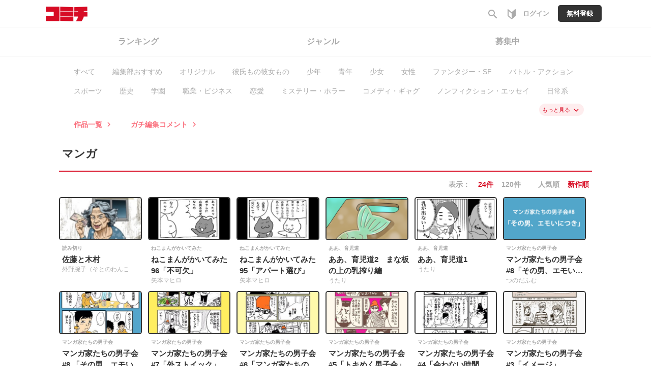

--- FILE ---
content_type: text/html;charset=UTF-8
request_url: https://comici.jp/genre/%E6%96%B0%E7%94%9F%E6%B4%BB?order=latest
body_size: 11851
content:
<!DOCTYPE html>
<html lang="ja">
<head>
	<meta charset="UTF-8" />

	
	<title>マンガ | 
		Webマンガのコミチ
        
	</title>

	
    
        <!-- Load Comici head -->
        
	
	
	<meta name="viewport" content="width=device-width,initial-scale=1.0,maximum-scale=1.0,user-scalable=yes,shrink-to-fit=no" />
	<meta name="robots" content="max-image-preview:large">
	
	<meta property="og:locale" content="ja_JP" />
	<meta property="og:type" content="article" />
	<meta property="og:image:width" content="1200" />
	<meta property="og:image:height" content="630" />
	
	<meta property="fb:app_id" content="1640312576062215" />
	<meta property="article:publisher" content="https://www.facebook.com/comicijp/" />
	
	<meta name="twitter:site" content="@comici_jp" />
	<meta name="_csrf" content="AiDHdqWIqKcJxghWqX8i8aX4PqL7Vfof69vni7KcZKgQvV_sNUSjTpC8kZAkoG1vzVIWlMbIE8CfYsIy2uOE7oCpXZB0jGaP" />
	<meta name="_csrf_header" content="X-CSRF-TOKEN" />
	<meta name="keywords" content="コミチ,マンガ,漫画,無料,コミック,読み放題,縦スク,WEBマンガ,漫画家,マンガ広告">


	
	<link rel="preload" href="https://comici.jp/icons/twitter_g.svg" as="image" type="image/svg+xml">
	<link rel="preload" href="https://fonts.googleapis.com/icon?family=Material+Icons|Material+Icons+Outlined&display=swap" as="style" onload="this.onload=null;this.rel='stylesheet'" />
	<noscript><link rel="stylesheet" href="https://fonts.googleapis.com/icon?family=Material+Icons|Material+Icons+Outlined&display=swap" /></noscript>

	<link rel="shortcut icon" href="https://cdn-public.comici.jp/images/favicon.ico" />
	<link rel="apple-touch-icon" sizes="180x180" href="https://cdn-public.comici.jp/images/apple-touch-icon.png">

	<!-- GAトラッキング -->
	
		
    

    
    <script>
        /*<![CDATA[*/
    (function(w,d,s,l,i){
        w[l]=w[l]||[];
        w[l].push({'gtm.start':new Date().getTime(),event:'gtm.js'});
        var f=d.getElementsByTagName(s)[0],j=d.createElement(s),dl=l!='dataLayer'?'&l='+l:'';j.async=true;
        j.src='https://www.googletagmanager.com/gtm.js?id='+i+dl;f.parentNode.insertBefore(j,f);
    })
    (window,document,'script','dataLayer','GTM-KH8JDCV');
        /*]]>*/
    </script>
    

    
        <script>
            /*<![CDATA[*/
        (function(w,d,s,l,i){
            w[l]=w[l]||[];
            w[l].push({'gtm.start':new Date().getTime(),event:'gtm.js'});
            var f=d.getElementsByTagName(s)[0],j=d.createElement(s),dl=l!='dataLayer'?'&l='+l:'';j.async=true;
            j.src='https://www.googletagmanager.com/gtm.js?id='+i+dl;f.parentNode.insertBefore(j,f);
        })
        (window,document,'script','dataLayer','GTM-PSBQJSQ');
            /*]]>*/
        </script>
        
    

	

	
	
		<link rel="preload" href="/css/bootstrap-4e14e9ece3.css" as="style" onload="this.onload=null;this.rel='stylesheet'" />
		<noscript><link rel="stylesheet" href="/css/bootstrap-4e14e9ece3.css" /></noscript>

		<link rel="preload" href="/css/libs/jquery-ui-13156c220a.min.css" as="style" onload="this.onload=null;this.rel='stylesheet'" />
		<noscript><link rel="stylesheet" href="/css/libs/jquery-ui-13156c220a.min.css" /></noscript>

		<link rel="stylesheet" href="/css/style-77ae2aa731.css" /> <!-- do not use preload -->

		<link rel="preload" href="/css/articles-45bd389509.css" as="style" onload="this.onload=null;this.rel='stylesheet'" />
		<noscript><link rel="stylesheet" href="/css/articles-45bd389509.css" /></noscript>

		
	


	
	
		<script src="https://ajax.googleapis.com/ajax/libs/jquery/1.11.1/jquery.min.js"></script>
		
		<script src="/js/libs/purify-ba06987beb.min.js" defer="defer"></script>
		
		<script src="https://maxcdn.bootstrapcdn.com/bootstrap/3.3.7/js/bootstrap.min.js" defer></script>
		<script src="/js/libs/jquery-ui-21bae0c6ca.min.js" defer></script>
		<script src="/js/libs/jquery.ui-28b8987546.touch-punch.min.js" defer></script>
		<script src="/js/libs/jquery-aeb160669d.cookie.js" defer="defer"></script>
		<script src="/js/libs/nicetooltip-3b50bbf817.js" defer="defer"></script>
		<script src="/js/libs/lazysizes-1ce7aa4182.min.js" defer></script>
		<script src="/js/common/comici-d5cdad597d.common.js"></script>
		<script src="/js/common/comici-a7234c298f.logging.js"></script>
		<script src="/js/comici-dfac8bfbbb.ajax.custom.js" defer></script>
		<script src="/js/search-510cc0c355.autocomplete.js" defer="defer"></script>
		
			<script src="/js/notification-000e8d6571.js" defer="defer"></script>
		
		<script type="text/javascript" src="/js/storeitem/storeitem-ae65714568.info.js" defer="defer"></script>

		
	
	<!-- Global -->
	<script>
		var isRentalSite = false;
		var appEnv = "production";
		var appConst = window.appConst || {
			cdn : "\/\/cdn.comici.jp\/",
			cdnPubic : "\/\/cdn-public.comici.jp\/",
			appName : "\u30B3\u30DF\u30C1",
			spkTest : "pk_test_51QMi5G4Ej4UcxoCfVZf5MB9SfM7LU8BfnjEyKpZC5keWSycxmJCS1qgMCRaFaVTyvaQEKirsgFV6a8LwNXBqCwF500CjByQAh1",
			spkLive : "pk_live_3oPsADXEg0vuhhrnI0BIv1sC00Br3n1tdx",
		};
	</script>
	<!-- 構造化データ -->
	<script type="application/ld+json">
		{
			"@context": "https://schema.org",
			"@type": "WebSite",
			"name": "Webマンガのコミチ",
			"url": "https://https://comici.jp"
		}
	</script>

    

    
    

	<link rel="stylesheet" href="/css/top-96b9783833.css?20210825" />
	<meta charset="UTF-8" />
	<meta name="_csrf" content="AiDHdqWIqKcJxghWqX8i8aX4PqL7Vfof69vni7KcZKgQvV_sNUSjTpC8kZAkoG1vzVIWlMbIE8CfYsIy2uOE7oCpXZB0jGaP"/>
	<meta name="_csrf_header" content="X-CSRF-TOKEN"/>
	<!-- OGP個別設定 -->
	<meta name="twitter:card" content="summary_large_image" />
	
		<meta property="og:title" content="マンガ" />
		
			<meta property="og:description" content="マンガ。コミチは縦スクWEBマンガが無料で読み放題。バズ漫やマンガのお仕事依頼などマンガ広告も作ります。" />
			<meta name="description"        content="マンガ。コミチは縦スクWEBマンガが無料で読み放題。バズ漫やマンガのお仕事依頼などマンガ広告も作ります。" />
		
	
	
	
		
			<meta property="og:url"  content="https://comici.jp/genre/新生活?order=latest" />
			<link rel="canonical" href="https://comici.jp/genre/新生活?order=latest">
		
	
	<meta property="og:image"  content="https://cdn-public.comici.jp/images/ogp.jpg" />
	<meta name="twitter:image" content="https://cdn-public.comici.jp/images/ogp.jpg" />
	
	
    
        <script type="text/javascript">
            function clickedMoreLink(){
                var url = new URL(window.location.href);
                var searchParams = url.searchParams;

                if (searchParams.has('isShowMore')) {
                    searchParams.delete('isShowMore');
                    $('.store-condition-list .tag a, .store-condition-list-all .tag a').each(function(_, tag) {
                        var realURL = $(tag).attr('href');
                        if (!realURL.startsWith("http")) {
                            realURL = window.location.origin + realURL;
                        }
                        var tagUrl = new URL(realURL);
                        var tagParams = tagUrl.searchParams;
                        tagParams.delete('isShowMore');

                        $(tag).attr('href', tagUrl);
                    });
                } else {
                    searchParams.append('isShowMore', 1);
                    $('.store-condition-list .tag a, .store-condition-list-all .tag a').each(function(_, tag){
                        var realURL = $(tag).attr('href');
                        if (!realURL.startsWith("http")) {
                            realURL = window.location.origin + realURL;
                        }
                        var tagUrl = new URL(realURL);
                        var tagParams = tagUrl.searchParams;
                        tagParams.append('isShowMore', 1);

                        $(tag).attr('href', tagUrl);
                    });
                }

                if($('.store-condition-list-all').hasClass('hide-area')){
                    $('.store-condition-list-all').removeClass('hide-area');
                    $('.store-condition-list').addClass('hide-area');
                    $('#more-genre-link').html("\u3082\u3063\u3068\u898B\u308B" + '&nbsp;<i class="material-icons ">keyboard_arrow_up</i>');
                } else{
                    $('.store-condition-list-all').addClass('hide-area');
                    $('.store-condition-list').removeClass('hide-area');
                    $('#more-genre-link').html("\u3082\u3063\u3068\u898B\u308B" + '&nbsp;<i class="material-icons ">keyboard_arrow_down</i>');
                }
                window.history.pushState({}, '', url);
            }
        </script>
    

</head>
<body>
	
        
            				
	
		
		<noscript><iframe src="https://www.googletagmanager.com/ns.html?id=GTM-KH8JDCV"
		height="0" width="0" style="display:none;visibility:hidden"></iframe></noscript>
		
	
	
		
		<noscript><iframe src="https://www.googletagmanager.com/ns.html?id=GTM-PSBQJSQ"
		height="0" width="0" style="display:none;visibility:hidden"></iframe></noscript>
				
	

	


	
    <div class="modal" id="general-confirm-dialog" tabindex="-1" role="dialog" aria-labelledby="staticModalLabel" aria-hidden="true" data-show="true" data-keyboard="false" data-backdrop="static">
        <div class="modal-dialog modal-dialog-centered" style="z-index: 3000">
            <div class="modal-content">
                <div class="modal-header">
                    <button type="button" class="close" data-result="reject" data-dismiss="modal">
                        <span aria-hidden="true">&#215;</span><span class="sr-only">閉じる</span>
                    </button>
                    <div class="modal-title">確認</div>
                </div>
                <div class="modal-body">
                    本当に「<span class="strong-text0 red-text dynamic-message">Test</span>」を削除していいですか？<br>
                </div>
                <div class="modal-footer">
                    <button type="button" class="btn btn-action" data-result="resolve" data-dismiss="modal">はい</button>
                    <button type="button" class="btn btn-close" data-result="reject" data-dismiss="modal">いいえ</button>
                </div>
            </div>
        </div>
    </div>


	
    <span id="recomendRequestId" class="hide-area2">wCv5DIg59ehNkk4VQdbAiMPuCnsk4yOc</span>
    <span id="recommendRequestId" class="hide-area2">wCv5DIg59ehNkk4VQdbAiMPuCnsk4yOc</span>
    <span id="sessionId" class="hide-area2">561cfcde61318af9a02881f7b9a1323d</span>
	

        
        
    

	
	
		
	<span class="login_user_id" id="login_user_id" style="display:none"></span>
	<span class="is_logout" style="display:none"></span>
	<header class="h" id="xHeader">
		<div class="h-main">

			
			<div class="h-main-sitename">
				
				

				
				
					<div class="h-main-logo-wrap">
						<a href="https://comici.jp" class="h-main-logo-link">
							<img src="[data-uri]" data-src="//cdn.comici.jp/img/logo02.svg" class="h-main-logo-img lazyload" alt="コミチ" width="81" height="29" />
							<img src="[data-uri]" data-src="//cdn.comici.jp/img/logo_s.svg" class="h-main-logo-img mode-sp lazyload" alt="コミチ" width="26" height="28" />
						</a>
					</div>
				
			</div>

			
			<nav class="h-main-nav mode-to-home">
				
				

			</nav>


			
			<nav class="h-main-nav only-icon">
				<a id="searchBtnOnlyIcon" href="https://comici.jp/search" class="h-main-nav-link">
					<i class="material-icons">search</i>
				</a>
				<a class="h-main-nav-link tutorial-link" href="https://comici.jp/tutorial/">
					<span class="svg-icon">
						<svg width="16" height="20" viewBox="0 0 16 20" fill="none" xmlns="http://www.w3.org/2000/svg">
							<path d="M15.7094 0.240774C15.5725 0.118777 15.3954 0.0514896 15.212 0.0517586C14.942 0.128065 14.6889 0.254632 14.4659 0.424816C12.9737 1.66834 7.99957 6.02067 7.99957 6.02067C7.99957 6.02067 3.02547 1.66834 1.53324 0.424816C1.31022 0.254632 1.05709 0.128065 0.78713 0.0517586C0.589248 0.0517586 0.399471 0.130367 0.259547 0.27029C0.119624 0.410214 0.0410156 0.599991 0.0410156 0.797873V12.9844C0.0414806 13.133 0.0752312 13.2796 0.139788 13.4135C0.204345 13.5473 0.298069 13.665 0.414073 13.7579C0.580705 13.8959 7.54692 19.9481 7.99957 19.9481C8.45221 19.9481 15.4184 13.8959 15.5851 13.7579C15.7011 13.665 15.7948 13.5473 15.8593 13.4135C15.9239 13.2796 15.9576 13.133 15.9581 12.9844V0.797873C15.9583 0.692732 15.9362 0.588749 15.8933 0.492741C15.8504 0.396733 15.7878 0.310868 15.7094 0.240774ZM7.99957 17.6501C6.56205 16.4489 4.65076 14.8285 2.109 12.6424C2.08288 12.62 2.05677 12.5964 2.03065 12.5753V3.46647C4.09241 5.24471 6.61925 7.44575 7.99957 8.65321V17.6501Z" fill="#AAAAAA"/>
						</svg>
					</span>
				</a>
				
				
				
				
					<a href="/signin" class="h-main-nav-link">
						<span class="h-main-nav-link-label">ログイン</span>
					</a>
					<a href="/signup" class="h-main-nav-link mode-btn mode-no-icon h-coin-message-parent">
						<span class="h-main-nav-link-label">無料登録</span>
					</a>
				



				

				
				

			</nav>
		</div>


		
		<div class="h-sub">
			<div class="h-sub-content">
				<nav class="h-sub-nav">
					<ul class="h-sub-nav-items">
						<li class="h-sub-nav-item">
							<a class="h-sub-nav-link" href="/ranking">
								<span>ランキング</span>
							</a>
						</li>
						<li class="h-sub-nav-item mode-active">
							<a class="h-sub-nav-link" href="/genre">
								<span>ジャンル</span>
							</a>
						</li>
						<li class="h-sub-nav-item" >
							<a class="h-sub-nav-link" href="/stories/list">
								<span>募集中</span>
							</a>
						</li>
					</ul>
				</nav>
				<nav class="h-sub-nav mode-r">
					<ul class="h-sub-nav-items">
						
					</ul>
				</nav>
			</div>
		</div>
	</header>
	<span id="session_id" style="display:none">561cfcde61318af9a02881f7b9a1323d</span>
	<script type="text/javascript" src="/js/object/user-8e03db3ec3.info.common.js" defer="defer"></script>
	

	
	

	<main>
		<div class="main-areaL">
			<div class="content-boxL">
				
	
    
        <div class="store-condition-list">
            <div class="tag">
                
                    
                    
                        <a href="/genre/manga?size=24">すべて</a>
                    
                
                
            </div>
            <div class="tag">
                
                    
                        <a href="/genre/recommendManga?order=latest&amp;size=24">編集部おすすめ</a>
                    
                    
                
                
            </div>
            <div class="tag">
                
                    
                    
                        <a href="/genre/original?size=24">オリジナル</a>
                    
                
                
            </div>
            <div class="tag">
                
                    
                    
                        <a href="/genre/彼氏もの彼女もの?size=24">彼氏もの彼女もの</a>
                    
                
                
            </div>
            <div class="tag">
                
                    
                    
                        <a href="/genre/少年?size=24">少年</a>
                    
                
                
            </div>
            <div class="tag">
                
                    
                    
                        <a href="/genre/青年?size=24">青年</a>
                    
                
                
            </div>
            <div class="tag">
                
                    
                    
                        <a href="/genre/少女?size=24">少女</a>
                    
                
                
            </div>
            <div class="tag">
                
                    
                    
                        <a href="/genre/女性?size=24">女性</a>
                    
                
                
            </div>
            <div class="tag">
                
                    
                    
                        <a href="/genre/ファンタジー・SF?size=24">ファンタジー・SF</a>
                    
                
                
            </div>
            <div class="tag">
                
                    
                    
                        <a href="/genre/バトル・アクション?size=24">バトル・アクション</a>
                    
                
                
            </div>
            <div class="tag">
                
                    
                    
                        <a href="/genre/スポーツ?size=24">スポーツ</a>
                    
                
                
            </div>
            <div class="tag">
                
                    
                    
                        <a href="/genre/歴史?size=24">歴史</a>
                    
                
                
            </div>
            <div class="tag">
                
                    
                    
                        <a href="/genre/学園?size=24">学園</a>
                    
                
                
            </div>
            <div class="tag">
                
                    
                    
                        <a href="/genre/職業・ビジネス?size=24">職業・ビジネス</a>
                    
                
                
            </div>
            <div class="tag">
                
                    
                    
                        <a href="/genre/恋愛?size=24">恋愛</a>
                    
                
                
            </div>
            <div class="tag">
                
                    
                    
                        <a href="/genre/ミステリー・ホラー?size=24">ミステリー・ホラー</a>
                    
                
                
            </div>
            <div class="tag">
                
                    
                    
                        <a href="/genre/コメディ・ギャグ?size=24">コメディ・ギャグ</a>
                    
                
                
            </div>
            <div class="tag">
                
                    
                    
                        <a href="/genre/ノンフィクション・エッセイ?size=24">ノンフィクション・エッセイ</a>
                    
                
                
            </div>
            <div class="tag">
                
                    
                    
                        <a href="/genre/日常系?size=24">日常系</a>
                    
                
                
            </div>
            <div class="tag">
                
                    
                    
                        <a href="/genre/ヒューマン・ドラマ?size=24">ヒューマン・ドラマ</a>
                    
                
                
            </div>
            <div class="tag">
                
                    
                    
                        <a href="/genre/異世界?size=24">異世界</a>
                    
                
                
            </div>
            <div class="tag">
                
                    
                    
                        <a href="/genre/BL?size=24">BL</a>
                    
                
                
            </div>
            <div class="tag">
                
                    
                    
                        <a href="/genre/GL・百合?size=24">GL・百合</a>
                    
                
                
            </div>
            <div class="tag">
                
                    
                    
                        <a href="/genre/column?size=24">コラム</a>
                    
                
                
            </div>
            <div class="tag">
                
                    
                    
                        <a href="/genre/ガチ編集求む?size=24">ガチ編集求む</a>
                    
                
                
            </div>
            <div class="tag">
                
                    
                    
                        <a href="/genre/paidManga?size=24">有料作品</a>
                    
                
                
            </div>
            <div class="tag">
                
                    
                    
                        <a href="/genre/dailyfree?size=24">毎日無料</a>
                    
                
                
            </div>
            <div class="tag">
                
                    
                    
                        <a href="/genre/newarrival?size=24">新入荷</a>
                    
                
                
            </div>
        </div>
        <div class="store-condition-list-all hide-area">
            <div class="tag">
                
                    
                    
                        <a href="/genre/manga?size=24">すべて</a>
                    
                
                
            </div>
            <div class="tag">
                
                    
                        <a href="/genre/recommendManga?order=latest&amp;size=24">編集部おすすめ</a>
                    
                    
                
                
            </div>
            <div class="tag">
                
                    
                    
                        <a href="/genre/original?size=24">オリジナル</a>
                    
                
                
            </div>
            <div class="tag">
                
                    
                    
                        <a href="/genre/彼氏もの彼女もの?size=24">彼氏もの彼女もの</a>
                    
                
                
            </div>
            <div class="tag">
                
                    
                    
                        <a href="/genre/少年?size=24">少年</a>
                    
                
                
            </div>
            <div class="tag">
                
                    
                    
                        <a href="/genre/青年?size=24">青年</a>
                    
                
                
            </div>
            <div class="tag">
                
                    
                    
                        <a href="/genre/少女?size=24">少女</a>
                    
                
                
            </div>
            <div class="tag">
                
                    
                    
                        <a href="/genre/女性?size=24">女性</a>
                    
                
                
            </div>
            <div class="tag">
                
                    
                    
                        <a href="/genre/ファンタジー・SF?size=24">ファンタジー・SF</a>
                    
                
                
            </div>
            <div class="tag">
                
                    
                    
                        <a href="/genre/バトル・アクション?size=24">バトル・アクション</a>
                    
                
                
            </div>
            <div class="tag">
                
                    
                    
                        <a href="/genre/スポーツ?size=24">スポーツ</a>
                    
                
                
            </div>
            <div class="tag">
                
                    
                    
                        <a href="/genre/歴史?size=24">歴史</a>
                    
                
                
            </div>
            <div class="tag">
                
                    
                    
                        <a href="/genre/学園?size=24">学園</a>
                    
                
                
            </div>
            <div class="tag">
                
                    
                    
                        <a href="/genre/職業・ビジネス?size=24">職業・ビジネス</a>
                    
                
                
            </div>
            <div class="tag">
                
                    
                    
                        <a href="/genre/恋愛?size=24">恋愛</a>
                    
                
                
            </div>
            <div class="tag">
                
                    
                    
                        <a href="/genre/ミステリー・ホラー?size=24">ミステリー・ホラー</a>
                    
                
                
            </div>
            <div class="tag">
                
                    
                    
                        <a href="/genre/コメディ・ギャグ?size=24">コメディ・ギャグ</a>
                    
                
                
            </div>
            <div class="tag">
                
                    
                    
                        <a href="/genre/ノンフィクション・エッセイ?size=24">ノンフィクション・エッセイ</a>
                    
                
                
            </div>
            <div class="tag">
                
                    
                    
                        <a href="/genre/日常系?size=24">日常系</a>
                    
                
                
            </div>
            <div class="tag">
                
                    
                    
                        <a href="/genre/ヒューマン・ドラマ?size=24">ヒューマン・ドラマ</a>
                    
                
                
            </div>
            <div class="tag">
                
                    
                    
                        <a href="/genre/異世界?size=24">異世界</a>
                    
                
                
            </div>
            <div class="tag">
                
                    
                    
                        <a href="/genre/BL?size=24">BL</a>
                    
                
                
            </div>
            <div class="tag">
                
                    
                    
                        <a href="/genre/GL・百合?size=24">GL・百合</a>
                    
                
                
            </div>
            <div class="tag">
                
                    
                    
                        <a href="/genre/column?size=24">コラム</a>
                    
                
                
            </div>
            <div class="tag">
                
                    
                    
                        <a href="/genre/ガチ編集求む?size=24">ガチ編集求む</a>
                    
                
                
            </div>
            <div class="tag">
                
                    
                    
                        <a href="/genre/paidManga?size=24">有料作品</a>
                    
                
                
            </div>
            <div class="tag">
                
                    
                    
                        <a href="/genre/dailyfree?size=24">毎日無料</a>
                    
                
                
            </div>
            <div class="tag">
                
                    
                    
                        <a href="/genre/newarrival?size=24">新入荷</a>
                    
                
                
            </div>
        </div>
        <div class="store-more-list">
            <div class="more">
                <a onclick='clickedMoreLink();' class="more-link click-link" id="more-genre-link">もっと見る&nbsp;<i class="material-icons ">
                    keyboard_arrow_down
                    
                </i></a>
            </div>
            
                <div class="tag">
                    <a href="/series/list">作品一覧&nbsp;<i class="material-icons ">keyboard_arrow_right</i></a>
                    
                </div>
                <div class="tag">
                    <a href="/genre/comment">ガチ編集コメント&nbsp;<i class="material-icons ">keyboard_arrow_right</i></a>
                </div>
            
        </div>
        <div class="store-order-list">
            <ul>
                <li>
                    <h1 class="store-titlebox">マンガ</h1>
                </li>
                <li>
                </li>
            </ul>
        </div>
        <div class="hr-strong not-in-search-page"></div>
    


	
		
		
		
		

	

	<div class="store-order-list">
		<ul>
			<li></li>
			
			<li>
				<a>表示：</a>
				<a href="/genre/新生活/?order=latest&amp;size=24" class="active">24件</a>
				<a href="/genre/新生活/?order=latest&amp;size=120">120件</a>
				&emsp;
				<a href="/genre/新生活/?order=popular&amp;size=24">人気順</a>
				<a href="/genre/新生活/?order=latest&amp;size=24" class="active">新作順</a>
			</li>
		</ul>
	</div>
	<div class="g-section mode-wide main-manga-list">
		<div class="manga-list episodes-list">
			
				
		<div  class="episodelist-move-container manga-store-item">
			<div id="article-19508"></div>
			
			<div class="store-box main-series-list">
				<div class="article-img-box">
					
					
					
						
							
								<a class="g-ogp-thumb mode-top c-ms-clk-article c-ms-mode-article click-link"
									data-href="/mankatudou/episodes/a1ba9213c9ae9"
									data-event-detail="clk-thumb"
									data-request-id="wCv5DIg59ehNkk4VQdbAiMPuCnsk4yOc"
									data-session-id="561cfcde61318af9a02881f7b9a1323d"
									data-article="19508"
									data-image-id="258504"
								>
									<picture>
										<source media="(min-width: 768px)" data-srcset="//cdn-public.comici.jp/articlevisual/1828/45/202005071727275859E92A65C14A585E744DE5927C8BAE027-lg..webp 2x, //cdn-public.comici.jp/articlevisual/1828/45/202005071727275859E92A65C14A585E744DE5927C8BAE027-sm..webp 1x" />
										<source media="(max-width: 767px)" data-srcset="//cdn-public.comici.jp/articlevisual/1828/45/202005071727275859E92A65C14A585E744DE5927C8BAE027-sm..webp 2x, //cdn-public.comici.jp/articlevisual/1828/45/202005071727275859E92A65C14A585E744DE5927C8BAE027-th..webp 1x" />
										<img class="g-article-thumb-img mode-force-cover lazyload"
											srcset="//cdn-public.comici.jp/img/loading_series.svg"
											id="manga-img-19508-0"
											alt="外野腕子（そとのわんこさんの作品：佐藤と木村0" onload="loadImpTracking(&#39;genre&#39;, &#39;新生活&#39;, &#39;wCv5DIg59ehNkk4VQdbAiMPuCnsk4yOc&#39;, &#39;561cfcde61318af9a02881f7b9a1323d&#39;, null, null, 19508, 258504, &#39;null&#39;);"
											 />
									</picture>
								</a>
							
						
					
					

					
 					
				</div>
			</div>

			<div class="store-box">
				<h3 class="manga-series">
					
					<a href="/mankatudou/series/189f1d30f19eb">読み切り</a>
				</h3>
				<h2 class="manga-title">
					<a class="c-ms-clk-article c-ms-mode-article click-link"
						data-href="/mankatudou/episodes/a1ba9213c9ae9"
						data-event-detail="clk-title"
						data-request-id="wCv5DIg59ehNkk4VQdbAiMPuCnsk4yOc"
						data-session-id="561cfcde61318af9a02881f7b9a1323d"
						data-series=""
						data-article="19508"
						data-image-id="0"
					>
						佐藤と木村
					</a>
				</h2>
				

				<div class="manga-author-block">
					<a href="https://comici.jp/mankatudou" class="item article-text-overflow">
						<span class="manga-author-name">外野腕子（そとのわんこ</span>
					</a>

					
					

				</div>


				
			
			</div>
		</div>
	
			
				
		<div  class="episodelist-move-container manga-store-item">
			<div id="article-17105"></div>
			
			<div class="store-box main-series-list">
				<div class="article-img-box">
					
					
					
						
							
								<a class="g-ogp-thumb mode-top c-ms-clk-article c-ms-mode-article click-link"
									data-href="/yamotomahiro/episodes/febfbfea6bd69"
									data-event-detail="clk-thumb"
									data-request-id="wCv5DIg59ehNkk4VQdbAiMPuCnsk4yOc"
									data-session-id="561cfcde61318af9a02881f7b9a1323d"
									data-article="17105"
									data-image-id="239693"
								>
									<picture>
										<source media="(min-width: 768px)" data-srcset="//cdn-public.comici.jp/articlevisual/1528/45/20200302182332806028F83CD171879BF22D64E4F411B426E-lg..webp 2x, //cdn-public.comici.jp/articlevisual/1528/45/20200302182332806028F83CD171879BF22D64E4F411B426E-sm..webp 1x" />
										<source media="(max-width: 767px)" data-srcset="//cdn-public.comici.jp/articlevisual/1528/45/20200302182332806028F83CD171879BF22D64E4F411B426E-sm..webp 2x, //cdn-public.comici.jp/articlevisual/1528/45/20200302182332806028F83CD171879BF22D64E4F411B426E-th..webp 1x" />
										<img class="g-article-thumb-img mode-force-cover lazyload"
											srcset="//cdn-public.comici.jp/img/loading_series.svg"
											id="manga-img-17105-0"
											alt="矢本マヒロさんの作品：ねこまんがかいてみた96「不可欠」0" onload="loadImpTracking(&#39;genre&#39;, &#39;新生活&#39;, &#39;wCv5DIg59ehNkk4VQdbAiMPuCnsk4yOc&#39;, &#39;561cfcde61318af9a02881f7b9a1323d&#39;, null, null, 17105, 239693, &#39;null&#39;);"
											 />
									</picture>
								</a>
							
						
					
					

					
 					
				</div>
			</div>

			<div class="store-box">
				<h3 class="manga-series">
					
					<a href="/yamotomahiro/series/c3d7e8a15f56c">ねこまんがかいてみた</a>
				</h3>
				<h2 class="manga-title">
					<a class="c-ms-clk-article c-ms-mode-article click-link"
						data-href="/yamotomahiro/episodes/febfbfea6bd69"
						data-event-detail="clk-title"
						data-request-id="wCv5DIg59ehNkk4VQdbAiMPuCnsk4yOc"
						data-session-id="561cfcde61318af9a02881f7b9a1323d"
						data-series=""
						data-article="17105"
						data-image-id="0"
					>
						ねこまんがかいてみた96「不可欠」
					</a>
				</h2>
				

				<div class="manga-author-block">
					<a href="https://comici.jp/yamotomahiro" class="item article-text-overflow">
						<span class="manga-author-name">矢本マヒロ</span>
					</a>

					
					

				</div>


				
			
			</div>
		</div>
	
			
				
		<div  class="episodelist-move-container manga-store-item">
			<div id="article-17059"></div>
			
			<div class="store-box main-series-list">
				<div class="article-img-box">
					
					
					
						
							
								<a class="g-ogp-thumb mode-top c-ms-clk-article c-ms-mode-article click-link"
									data-href="/yamotomahiro/episodes/5bb71c2b01edc"
									data-event-detail="clk-thumb"
									data-request-id="wCv5DIg59ehNkk4VQdbAiMPuCnsk4yOc"
									data-session-id="561cfcde61318af9a02881f7b9a1323d"
									data-article="17059"
									data-image-id="239368"
								>
									<picture>
										<source media="(min-width: 768px)" data-srcset="//cdn-public.comici.jp/articlevisual/1528/45/2020030118192476411A82B482473C5B9FF44B3F5B8DC51BE-lg..webp 2x, //cdn-public.comici.jp/articlevisual/1528/45/2020030118192476411A82B482473C5B9FF44B3F5B8DC51BE-sm..webp 1x" />
										<source media="(max-width: 767px)" data-srcset="//cdn-public.comici.jp/articlevisual/1528/45/2020030118192476411A82B482473C5B9FF44B3F5B8DC51BE-sm..webp 2x, //cdn-public.comici.jp/articlevisual/1528/45/2020030118192476411A82B482473C5B9FF44B3F5B8DC51BE-th..webp 1x" />
										<img class="g-article-thumb-img mode-force-cover lazyload"
											srcset="//cdn-public.comici.jp/img/loading_series.svg"
											id="manga-img-17059-0"
											alt="矢本マヒロさんの作品：ねこまんがかいてみた95「アパート選び」0" onload="loadImpTracking(&#39;genre&#39;, &#39;新生活&#39;, &#39;wCv5DIg59ehNkk4VQdbAiMPuCnsk4yOc&#39;, &#39;561cfcde61318af9a02881f7b9a1323d&#39;, null, null, 17059, 239368, &#39;null&#39;);"
											 />
									</picture>
								</a>
							
						
					
					

					
 					
				</div>
			</div>

			<div class="store-box">
				<h3 class="manga-series">
					
					<a href="/yamotomahiro/series/c3d7e8a15f56c">ねこまんがかいてみた</a>
				</h3>
				<h2 class="manga-title">
					<a class="c-ms-clk-article c-ms-mode-article click-link"
						data-href="/yamotomahiro/episodes/5bb71c2b01edc"
						data-event-detail="clk-title"
						data-request-id="wCv5DIg59ehNkk4VQdbAiMPuCnsk4yOc"
						data-session-id="561cfcde61318af9a02881f7b9a1323d"
						data-series=""
						data-article="17059"
						data-image-id="0"
					>
						ねこまんがかいてみた95「アパート選び」
					</a>
				</h2>
				

				<div class="manga-author-block">
					<a href="https://comici.jp/yamotomahiro" class="item article-text-overflow">
						<span class="manga-author-name">矢本マヒロ</span>
					</a>

					
					

				</div>


				
			
			</div>
		</div>
	
			
				
		<div  class="episodelist-move-container manga-store-item">
			<div id="article-8184"></div>
			
			<div class="store-box main-series-list">
				<div class="article-img-box">
					
					
					
						
							
								<a class="g-ogp-thumb mode-top c-ms-clk-article c-ms-mode-article click-link"
									data-href="/uttarikattari/episodes/9ac991770f2b6"
									data-event-detail="clk-thumb"
									data-request-id="wCv5DIg59ehNkk4VQdbAiMPuCnsk4yOc"
									data-session-id="561cfcde61318af9a02881f7b9a1323d"
									data-article="8184"
									data-image-id="52775"
								>
									<picture>
										<source media="(min-width: 768px)" data-srcset="//cdn-public.comici.jp/articles/45/1541/visual/201907151044542640F8C568887FF089F28FAC695E9FD2DFA-lg..webp 2x, //cdn-public.comici.jp/articles/45/1541/visual/201907151044542640F8C568887FF089F28FAC695E9FD2DFA-sm..webp 1x" />
										<source media="(max-width: 767px)" data-srcset="//cdn-public.comici.jp/articles/45/1541/visual/201907151044542640F8C568887FF089F28FAC695E9FD2DFA-sm..webp 2x, //cdn-public.comici.jp/articles/45/1541/visual/201907151044542640F8C568887FF089F28FAC695E9FD2DFA-th..webp 1x" />
										<img class="g-article-thumb-img mode-force-cover lazyload"
											srcset="//cdn-public.comici.jp/img/loading_series.svg"
											id="manga-img-8184-0"
											alt="うたりさんの作品：ああ、育児道2　まな板の上の乳搾り編0" onload="loadImpTracking(&#39;genre&#39;, &#39;新生活&#39;, &#39;wCv5DIg59ehNkk4VQdbAiMPuCnsk4yOc&#39;, &#39;561cfcde61318af9a02881f7b9a1323d&#39;, null, null, 8184, 52775, &#39;null&#39;);"
											 />
									</picture>
								</a>
							
						
							
						
							
						
							
						
							
						
					
					

					
 					
				</div>
			</div>

			<div class="store-box">
				<h3 class="manga-series">
					
					<a href="/uttarikattari/series/069dc6daff392">ああ、育児道</a>
				</h3>
				<h2 class="manga-title">
					<a class="c-ms-clk-article c-ms-mode-article click-link"
						data-href="/uttarikattari/episodes/9ac991770f2b6"
						data-event-detail="clk-title"
						data-request-id="wCv5DIg59ehNkk4VQdbAiMPuCnsk4yOc"
						data-session-id="561cfcde61318af9a02881f7b9a1323d"
						data-series=""
						data-article="8184"
						data-image-id="0"
					>
						ああ、育児道2　まな板の上の乳搾り編
					</a>
				</h2>
				

				<div class="manga-author-block">
					<a href="https://comici.jp/uttarikattari" class="item article-text-overflow">
						<span class="manga-author-name">うたり</span>
					</a>

					
					

				</div>


				
			
			</div>
		</div>
	
			
				
		<div  class="episodelist-move-container manga-store-item">
			<div id="article-8179"></div>
			
			<div class="store-box main-series-list">
				<div class="article-img-box">
					
					
					
						
							
								<a class="g-ogp-thumb mode-top c-ms-clk-article c-ms-mode-article click-link"
									data-href="/uttarikattari/episodes/a8cd3fe4ea9ac"
									data-event-detail="clk-thumb"
									data-request-id="wCv5DIg59ehNkk4VQdbAiMPuCnsk4yOc"
									data-session-id="561cfcde61318af9a02881f7b9a1323d"
									data-article="8179"
									data-image-id="52757"
								>
									<picture>
										<source media="(min-width: 768px)" data-srcset="//cdn-public.comici.jp/articles/default/1541/visual/20190715100756428E168640881A8826713C06E651B697E45-lg..webp 2x, //cdn-public.comici.jp/articles/default/1541/visual/20190715100756428E168640881A8826713C06E651B697E45-sm..webp 1x" />
										<source media="(max-width: 767px)" data-srcset="//cdn-public.comici.jp/articles/default/1541/visual/20190715100756428E168640881A8826713C06E651B697E45-sm..webp 2x, //cdn-public.comici.jp/articles/default/1541/visual/20190715100756428E168640881A8826713C06E651B697E45-th..webp 1x" />
										<img class="g-article-thumb-img mode-force-cover lazyload"
											srcset="//cdn-public.comici.jp/img/loading_series.svg"
											id="manga-img-8179-0"
											alt="うたりさんの作品：ああ、育児道10" onload="loadImpTracking(&#39;genre&#39;, &#39;新生活&#39;, &#39;wCv5DIg59ehNkk4VQdbAiMPuCnsk4yOc&#39;, &#39;561cfcde61318af9a02881f7b9a1323d&#39;, null, null, 8179, 52757, &#39;null&#39;);"
											 />
									</picture>
								</a>
							
						
							
						
							
						
							
						
					
					

					
 					
				</div>
			</div>

			<div class="store-box">
				<h3 class="manga-series">
					
					<a href="/uttarikattari/series/069dc6daff392">ああ、育児道</a>
				</h3>
				<h2 class="manga-title">
					<a class="c-ms-clk-article c-ms-mode-article click-link"
						data-href="/uttarikattari/episodes/a8cd3fe4ea9ac"
						data-event-detail="clk-title"
						data-request-id="wCv5DIg59ehNkk4VQdbAiMPuCnsk4yOc"
						data-session-id="561cfcde61318af9a02881f7b9a1323d"
						data-series=""
						data-article="8179"
						data-image-id="0"
					>
						ああ、育児道1
					</a>
				</h2>
				

				<div class="manga-author-block">
					<a href="https://comici.jp/uttarikattari" class="item article-text-overflow">
						<span class="manga-author-name">うたり</span>
					</a>

					
					

				</div>


				
			
			</div>
		</div>
	
			
				
		<div  class="episodelist-move-container manga-store-item">
			<div id="article-5792"></div>
			
			<div class="store-box main-series-list">
				<div class="article-img-box">
					
					
					
						
							
								<a class="g-ogp-thumb mode-top c-ms-clk-article c-ms-mode-article click-link"
									data-href="/tsunoda_fumm/episodes/1c8649da1765a"
									data-event-detail="clk-thumb"
									data-request-id="wCv5DIg59ehNkk4VQdbAiMPuCnsk4yOc"
									data-session-id="561cfcde61318af9a02881f7b9a1323d"
									data-article="5792"
									data-image-id="33133"
								>
									<picture>
										<source media="(min-width: 768px)" data-srcset="//cdn-public.comici.jp/articles/45/9/201904261225290203869754D99964028FA92C5CC45DBC6B9-lg..webp 2x, //cdn-public.comici.jp/articles/45/9/201904261225290203869754D99964028FA92C5CC45DBC6B9-sm..webp 1x" />
										<source media="(max-width: 767px)" data-srcset="//cdn-public.comici.jp/articles/45/9/201904261225290203869754D99964028FA92C5CC45DBC6B9-sm..webp 2x, //cdn-public.comici.jp/articles/45/9/201904261225290203869754D99964028FA92C5CC45DBC6B9-th..webp 1x" />
										<img class="g-article-thumb-img mode-force-cover lazyload"
											srcset="//cdn-public.comici.jp/img/loading_series.svg"
											id="manga-img-5792-0"
											alt="つのだふむさんの作品：マンガ家たちの男子会#8「その男、エモいにつき」縦マンガver.0" onload="loadImpTracking(&#39;genre&#39;, &#39;新生活&#39;, &#39;wCv5DIg59ehNkk4VQdbAiMPuCnsk4yOc&#39;, &#39;561cfcde61318af9a02881f7b9a1323d&#39;, null, null, 5792, 33133, &#39;null&#39;);"
											 />
									</picture>
								</a>
							
						
							
						
							
						
							
						
							
						
					
					

					
 					
				</div>
			</div>

			<div class="store-box">
				<h3 class="manga-series">
					
					<a href="/tsunoda_fumm/series/58c0f0bb7e0dd">マンガ家たちの男子会</a>
				</h3>
				<h2 class="manga-title">
					<a class="c-ms-clk-article c-ms-mode-article click-link"
						data-href="/tsunoda_fumm/episodes/1c8649da1765a"
						data-event-detail="clk-title"
						data-request-id="wCv5DIg59ehNkk4VQdbAiMPuCnsk4yOc"
						data-session-id="561cfcde61318af9a02881f7b9a1323d"
						data-series=""
						data-article="5792"
						data-image-id="0"
					>
						マンガ家たちの男子会#8「その男、エモいにつき」縦マンガver.
					</a>
				</h2>
				

				<div class="manga-author-block">
					<a href="https://comici.jp/tsunoda_fumm" class="item article-text-overflow">
						<span class="manga-author-name">つのだふむ</span>
					</a>

					
					

				</div>


				
			
			</div>
		</div>
	
			
				
		<div  class="episodelist-move-container manga-store-item">
			<div id="article-5763"></div>
			
			<div class="store-box main-series-list">
				<div class="article-img-box">
					
					
					
						
							
								<a class="g-ogp-thumb mode-top c-ms-clk-article c-ms-mode-article click-link"
									data-href="/tsunoda_fumm/episodes/1c8649da1765a"
									data-event-detail="clk-thumb"
									data-request-id="wCv5DIg59ehNkk4VQdbAiMPuCnsk4yOc"
									data-session-id="561cfcde61318af9a02881f7b9a1323d"
									data-article="5763"
									data-image-id="32885"
								>
									<picture>
										<source media="(min-width: 768px)" data-srcset="//cdn-public.comici.jp/articles/45/9/20190425220040407B84FD1093366EFF0F25CEC6F35E1F1E2-lg..webp 2x, //cdn-public.comici.jp/articles/45/9/20190425220040407B84FD1093366EFF0F25CEC6F35E1F1E2-sm..webp 1x" />
										<source media="(max-width: 767px)" data-srcset="//cdn-public.comici.jp/articles/45/9/20190425220040407B84FD1093366EFF0F25CEC6F35E1F1E2-sm..webp 2x, //cdn-public.comici.jp/articles/45/9/20190425220040407B84FD1093366EFF0F25CEC6F35E1F1E2-th..webp 1x" />
										<img class="g-article-thumb-img mode-force-cover lazyload"
											srcset="//cdn-public.comici.jp/img/loading_series.svg"
											id="manga-img-5763-0"
											alt="つのだふむさんの作品：マンガ家たちの男子会#8
「その男、エモいにつき」

どうか読み終わった後に、
羽賀翔一@hagashoichiの
ツイッターアカウントを
見に行かないでね。


#コルクラボマンガ専科0" onload="loadImpTracking(&#39;genre&#39;, &#39;新生活&#39;, &#39;wCv5DIg59ehNkk4VQdbAiMPuCnsk4yOc&#39;, &#39;561cfcde61318af9a02881f7b9a1323d&#39;, null, null, 5763, 32885, &#39;null&#39;);"
											 />
									</picture>
								</a>
							
						
							
						
							
						
					
					

					
 					
				</div>
			</div>

			<div class="store-box">
				<h3 class="manga-series">
					
					<a href="/tsunoda_fumm/series/58c0f0bb7e0dd">マンガ家たちの男子会</a>
				</h3>
				<h2 class="manga-title">
					<a class="c-ms-clk-article c-ms-mode-article click-link"
						data-href="/tsunoda_fumm/episodes/1c8649da1765a"
						data-event-detail="clk-title"
						data-request-id="wCv5DIg59ehNkk4VQdbAiMPuCnsk4yOc"
						data-session-id="561cfcde61318af9a02881f7b9a1323d"
						data-series=""
						data-article="5763"
						data-image-id="0"
					>
						マンガ家たちの男子会#8
「その男、エモいにつき」

どうか読み終わった後に、
羽賀翔一@hagashoichiの
ツイッターアカウントを
見に行かないでね。


#コルクラボマンガ専科
					</a>
				</h2>
				

				<div class="manga-author-block">
					<a href="https://comici.jp/tsunoda_fumm" class="item article-text-overflow">
						<span class="manga-author-name">つのだふむ</span>
					</a>

					
					

				</div>


				
			
			</div>
		</div>
	
			
				
		<div  class="episodelist-move-container manga-store-item">
			<div id="article-5632"></div>
			
			<div class="store-box main-series-list">
				<div class="article-img-box">
					
					
					
						
							
								<a class="g-ogp-thumb mode-top c-ms-clk-article c-ms-mode-article click-link"
									data-href="/tsunoda_fumm/episodes/e0800bd575eb9"
									data-event-detail="clk-thumb"
									data-request-id="wCv5DIg59ehNkk4VQdbAiMPuCnsk4yOc"
									data-session-id="561cfcde61318af9a02881f7b9a1323d"
									data-article="5632"
									data-image-id="32424"
								>
									<picture>
										<source media="(min-width: 768px)" data-srcset="//cdn-public.comici.jp/articles/45/9/20190419210046776EFF4AEBE60AE6327F79568BE64E25828-lg..webp 2x, //cdn-public.comici.jp/articles/45/9/20190419210046776EFF4AEBE60AE6327F79568BE64E25828-sm..webp 1x" />
										<source media="(max-width: 767px)" data-srcset="//cdn-public.comici.jp/articles/45/9/20190419210046776EFF4AEBE60AE6327F79568BE64E25828-sm..webp 2x, //cdn-public.comici.jp/articles/45/9/20190419210046776EFF4AEBE60AE6327F79568BE64E25828-th..webp 1x" />
										<img class="g-article-thumb-img mode-force-cover lazyload"
											srcset="//cdn-public.comici.jp/img/loading_series.svg"
											id="manga-img-5632-0"
											alt="つのだふむさんの作品：マンガ家たちの男子会#7「外ストイック」0" onload="loadImpTracking(&#39;genre&#39;, &#39;新生活&#39;, &#39;wCv5DIg59ehNkk4VQdbAiMPuCnsk4yOc&#39;, &#39;561cfcde61318af9a02881f7b9a1323d&#39;, null, null, 5632, 32424, &#39;null&#39;);"
											 />
									</picture>
								</a>
							
						
							
						
					
					

					
 					
				</div>
			</div>

			<div class="store-box">
				<h3 class="manga-series">
					
					<a href="/tsunoda_fumm/series/58c0f0bb7e0dd">マンガ家たちの男子会</a>
				</h3>
				<h2 class="manga-title">
					<a class="c-ms-clk-article c-ms-mode-article click-link"
						data-href="/tsunoda_fumm/episodes/e0800bd575eb9"
						data-event-detail="clk-title"
						data-request-id="wCv5DIg59ehNkk4VQdbAiMPuCnsk4yOc"
						data-session-id="561cfcde61318af9a02881f7b9a1323d"
						data-series=""
						data-article="5632"
						data-image-id="0"
					>
						マンガ家たちの男子会#7「外ストイック」
					</a>
				</h2>
				

				<div class="manga-author-block">
					<a href="https://comici.jp/tsunoda_fumm" class="item article-text-overflow">
						<span class="manga-author-name">つのだふむ</span>
					</a>

					
					

				</div>


				
			
			</div>
		</div>
	
			
				
		<div  class="episodelist-move-container manga-store-item">
			<div id="article-5514"></div>
			
			<div class="store-box main-series-list">
				<div class="article-img-box">
					
					
					
						
							
								<a class="g-ogp-thumb mode-top c-ms-clk-article c-ms-mode-article click-link"
									data-href="/tsunoda_fumm/episodes/72fc25ad65521"
									data-event-detail="clk-thumb"
									data-request-id="wCv5DIg59ehNkk4VQdbAiMPuCnsk4yOc"
									data-session-id="561cfcde61318af9a02881f7b9a1323d"
									data-article="5514"
									data-image-id="32201"
								>
									<picture>
										<source media="(min-width: 768px)" data-srcset="//cdn-public.comici.jp/articles/45/9/2019041621003554397A211B767CA5C280B8547ABDCFACCB8-lg..webp 2x, //cdn-public.comici.jp/articles/45/9/2019041621003554397A211B767CA5C280B8547ABDCFACCB8-sm..webp 1x" />
										<source media="(max-width: 767px)" data-srcset="//cdn-public.comici.jp/articles/45/9/2019041621003554397A211B767CA5C280B8547ABDCFACCB8-sm..webp 2x, //cdn-public.comici.jp/articles/45/9/2019041621003554397A211B767CA5C280B8547ABDCFACCB8-th..webp 1x" />
										<img class="g-article-thumb-img mode-force-cover lazyload"
											srcset="//cdn-public.comici.jp/img/loading_series.svg"
											id="manga-img-5514-0"
											alt="つのだふむさんの作品：マンガ家たちの男子会#6「マンガ家たちの自己主張」0" onload="loadImpTracking(&#39;genre&#39;, &#39;新生活&#39;, &#39;wCv5DIg59ehNkk4VQdbAiMPuCnsk4yOc&#39;, &#39;561cfcde61318af9a02881f7b9a1323d&#39;, null, null, 5514, 32201, &#39;null&#39;);"
											 />
									</picture>
								</a>
							
						
							
						
					
					

					
 					
				</div>
			</div>

			<div class="store-box">
				<h3 class="manga-series">
					
					<a href="/tsunoda_fumm/series/58c0f0bb7e0dd">マンガ家たちの男子会</a>
				</h3>
				<h2 class="manga-title">
					<a class="c-ms-clk-article c-ms-mode-article click-link"
						data-href="/tsunoda_fumm/episodes/72fc25ad65521"
						data-event-detail="clk-title"
						data-request-id="wCv5DIg59ehNkk4VQdbAiMPuCnsk4yOc"
						data-session-id="561cfcde61318af9a02881f7b9a1323d"
						data-series=""
						data-article="5514"
						data-image-id="0"
					>
						マンガ家たちの男子会#6「マンガ家たちの自己主張」
					</a>
				</h2>
				

				<div class="manga-author-block">
					<a href="https://comici.jp/tsunoda_fumm" class="item article-text-overflow">
						<span class="manga-author-name">つのだふむ</span>
					</a>

					
					

				</div>


				
			
			</div>
		</div>
	
			
				
		<div  class="episodelist-move-container manga-store-item">
			<div id="article-5440"></div>
			
			<div class="store-box main-series-list">
				<div class="article-img-box">
					
					
					
						
							
								<a class="g-ogp-thumb mode-top c-ms-clk-article c-ms-mode-article click-link"
									data-href="/tsunoda_fumm/episodes/22e2dfc83c8af"
									data-event-detail="clk-thumb"
									data-request-id="wCv5DIg59ehNkk4VQdbAiMPuCnsk4yOc"
									data-session-id="561cfcde61318af9a02881f7b9a1323d"
									data-article="5440"
									data-image-id="32000"
								>
									<picture>
										<source media="(min-width: 768px)" data-srcset="//cdn-public.comici.jp/articles/45/9/201904141200394647576DD40854F7070A12CE2EA49E9068C-lg..webp 2x, //cdn-public.comici.jp/articles/45/9/201904141200394647576DD40854F7070A12CE2EA49E9068C-sm..webp 1x" />
										<source media="(max-width: 767px)" data-srcset="//cdn-public.comici.jp/articles/45/9/201904141200394647576DD40854F7070A12CE2EA49E9068C-sm..webp 2x, //cdn-public.comici.jp/articles/45/9/201904141200394647576DD40854F7070A12CE2EA49E9068C-th..webp 1x" />
										<img class="g-article-thumb-img mode-force-cover lazyload"
											srcset="//cdn-public.comici.jp/img/loading_series.svg"
											id="manga-img-5440-0"
											alt="つのだふむさんの作品：マンガ家たちの男子会#5「トキめく男子会」0" onload="loadImpTracking(&#39;genre&#39;, &#39;新生活&#39;, &#39;wCv5DIg59ehNkk4VQdbAiMPuCnsk4yOc&#39;, &#39;561cfcde61318af9a02881f7b9a1323d&#39;, null, null, 5440, 32000, &#39;null&#39;);"
											 />
									</picture>
								</a>
							
						
							
						
							
						
							
						
					
					

					
 					
				</div>
			</div>

			<div class="store-box">
				<h3 class="manga-series">
					
					<a href="/tsunoda_fumm/series/58c0f0bb7e0dd">マンガ家たちの男子会</a>
				</h3>
				<h2 class="manga-title">
					<a class="c-ms-clk-article c-ms-mode-article click-link"
						data-href="/tsunoda_fumm/episodes/22e2dfc83c8af"
						data-event-detail="clk-title"
						data-request-id="wCv5DIg59ehNkk4VQdbAiMPuCnsk4yOc"
						data-session-id="561cfcde61318af9a02881f7b9a1323d"
						data-series=""
						data-article="5440"
						data-image-id="0"
					>
						マンガ家たちの男子会#5「トキめく男子会」
					</a>
				</h2>
				

				<div class="manga-author-block">
					<a href="https://comici.jp/tsunoda_fumm" class="item article-text-overflow">
						<span class="manga-author-name">つのだふむ</span>
					</a>

					
					

				</div>


				
			
			</div>
		</div>
	
			
				
		<div  class="episodelist-move-container manga-store-item">
			<div id="article-5292"></div>
			
			<div class="store-box main-series-list">
				<div class="article-img-box">
					
					
					
						
							
								<a class="g-ogp-thumb mode-top c-ms-clk-article c-ms-mode-article click-link"
									data-href="/tsunoda_fumm/episodes/23014c3e7c1d1"
									data-event-detail="clk-thumb"
									data-request-id="wCv5DIg59ehNkk4VQdbAiMPuCnsk4yOc"
									data-session-id="561cfcde61318af9a02881f7b9a1323d"
									data-article="5292"
									data-image-id="31461"
								>
									<picture>
										<source media="(min-width: 768px)" data-srcset="//cdn-public.comici.jp/articles/45/9/2019040922005642074103AA3EFFC797264AB884867289CF2-lg..webp 2x, //cdn-public.comici.jp/articles/45/9/2019040922005642074103AA3EFFC797264AB884867289CF2-sm..webp 1x" />
										<source media="(max-width: 767px)" data-srcset="//cdn-public.comici.jp/articles/45/9/2019040922005642074103AA3EFFC797264AB884867289CF2-sm..webp 2x, //cdn-public.comici.jp/articles/45/9/2019040922005642074103AA3EFFC797264AB884867289CF2-th..webp 1x" />
										<img class="g-article-thumb-img mode-force-cover lazyload"
											srcset="//cdn-public.comici.jp/img/loading_series.svg"
											id="manga-img-5292-0"
											alt="つのだふむさんの作品：マンガ家たちの男子会#4「会わない時間、つもる想い」0" onload="loadImpTracking(&#39;genre&#39;, &#39;新生活&#39;, &#39;wCv5DIg59ehNkk4VQdbAiMPuCnsk4yOc&#39;, &#39;561cfcde61318af9a02881f7b9a1323d&#39;, null, null, 5292, 31461, &#39;null&#39;);"
											 />
									</picture>
								</a>
							
						
							
						
							
						
					
					

					
 					
				</div>
			</div>

			<div class="store-box">
				<h3 class="manga-series">
					
					<a href="/tsunoda_fumm/series/58c0f0bb7e0dd">マンガ家たちの男子会</a>
				</h3>
				<h2 class="manga-title">
					<a class="c-ms-clk-article c-ms-mode-article click-link"
						data-href="/tsunoda_fumm/episodes/23014c3e7c1d1"
						data-event-detail="clk-title"
						data-request-id="wCv5DIg59ehNkk4VQdbAiMPuCnsk4yOc"
						data-session-id="561cfcde61318af9a02881f7b9a1323d"
						data-series=""
						data-article="5292"
						data-image-id="0"
					>
						マンガ家たちの男子会#4「会わない時間、つもる想い」
					</a>
				</h2>
				

				<div class="manga-author-block">
					<a href="https://comici.jp/tsunoda_fumm" class="item article-text-overflow">
						<span class="manga-author-name">つのだふむ</span>
					</a>

					
					

				</div>


				
			
			</div>
		</div>
	
			
				
		<div  class="episodelist-move-container manga-store-item">
			<div id="article-5171"></div>
			
			<div class="store-box main-series-list">
				<div class="article-img-box">
					
					
					
						
							
								<a class="g-ogp-thumb mode-top c-ms-clk-article c-ms-mode-article click-link"
									data-href="/tsunoda_fumm/episodes/92ef2845278d3"
									data-event-detail="clk-thumb"
									data-request-id="wCv5DIg59ehNkk4VQdbAiMPuCnsk4yOc"
									data-session-id="561cfcde61318af9a02881f7b9a1323d"
									data-article="5171"
									data-image-id="30851"
								>
									<picture>
										<source media="(min-width: 768px)" data-srcset="//cdn-public.comici.jp/articles/45/9/2019040600003951351D425D20F8D9BC32B2108AB771028A9-lg..webp 2x, //cdn-public.comici.jp/articles/45/9/2019040600003951351D425D20F8D9BC32B2108AB771028A9-sm..webp 1x" />
										<source media="(max-width: 767px)" data-srcset="//cdn-public.comici.jp/articles/45/9/2019040600003951351D425D20F8D9BC32B2108AB771028A9-sm..webp 2x, //cdn-public.comici.jp/articles/45/9/2019040600003951351D425D20F8D9BC32B2108AB771028A9-th..webp 1x" />
										<img class="g-article-thumb-img mode-force-cover lazyload"
											srcset="//cdn-public.comici.jp/img/loading_series.svg"
											id="manga-img-5171-0"
											alt="つのだふむさんの作品：マンガ家たちの男子会#3「イメージ」0" onload="loadImpTracking(&#39;genre&#39;, &#39;新生活&#39;, &#39;wCv5DIg59ehNkk4VQdbAiMPuCnsk4yOc&#39;, &#39;561cfcde61318af9a02881f7b9a1323d&#39;, null, null, 5171, 30851, &#39;null&#39;);"
											 />
									</picture>
								</a>
							
						
							
						
							
						
							
						
							
						
					
					

					
 					
				</div>
			</div>

			<div class="store-box">
				<h3 class="manga-series">
					
					<a href="/tsunoda_fumm/series/58c0f0bb7e0dd">マンガ家たちの男子会</a>
				</h3>
				<h2 class="manga-title">
					<a class="c-ms-clk-article c-ms-mode-article click-link"
						data-href="/tsunoda_fumm/episodes/92ef2845278d3"
						data-event-detail="clk-title"
						data-request-id="wCv5DIg59ehNkk4VQdbAiMPuCnsk4yOc"
						data-session-id="561cfcde61318af9a02881f7b9a1323d"
						data-series=""
						data-article="5171"
						data-image-id="0"
					>
						マンガ家たちの男子会#3「イメージ」
					</a>
				</h2>
				

				<div class="manga-author-block">
					<a href="https://comici.jp/tsunoda_fumm" class="item article-text-overflow">
						<span class="manga-author-name">つのだふむ</span>
					</a>

					
					

				</div>


				
			
			</div>
		</div>
	
			
				
		<div  class="episodelist-move-container manga-store-item">
			<div id="article-4447"></div>
			
			<div class="store-box main-series-list">
				<div class="article-img-box">
					
					
					
						
							
								<a class="g-ogp-thumb mode-top c-ms-clk-article c-ms-mode-article click-link"
									data-href="/kiboko/episodes/f232bccb3093a"
									data-event-detail="clk-thumb"
									data-request-id="wCv5DIg59ehNkk4VQdbAiMPuCnsk4yOc"
									data-session-id="561cfcde61318af9a02881f7b9a1323d"
									data-article="4447"
									data-image-id="28316"
								>
									<picture>
										<source media="(min-width: 768px)" data-srcset="//cdn-public.comici.jp/articles/45/742/2019031512305351387E286A5CDC148BEC8FEFE8C92C829B1-lg..webp 2x, //cdn-public.comici.jp/articles/45/742/2019031512305351387E286A5CDC148BEC8FEFE8C92C829B1-sm..webp 1x" />
										<source media="(max-width: 767px)" data-srcset="//cdn-public.comici.jp/articles/45/742/2019031512305351387E286A5CDC148BEC8FEFE8C92C829B1-sm..webp 2x, //cdn-public.comici.jp/articles/45/742/2019031512305351387E286A5CDC148BEC8FEFE8C92C829B1-th..webp 1x" />
										<img class="g-article-thumb-img mode-force-cover lazyload"
											srcset="//cdn-public.comici.jp/img/loading_series.svg"
											id="manga-img-4447-0"
											alt="い志ざき がくさんの作品： 体験型マンガ展示会／しあわせのシロマール in AROMA VITA ＋0" onload="loadImpTracking(&#39;genre&#39;, &#39;新生活&#39;, &#39;wCv5DIg59ehNkk4VQdbAiMPuCnsk4yOc&#39;, &#39;561cfcde61318af9a02881f7b9a1323d&#39;, null, null, 4447, 28316, &#39;null&#39;);"
											 />
									</picture>
								</a>
							
						
							
						
							
						
							
						
							
						
							
						
							
						
					
					

					
 					
				</div>
			</div>

			<div class="store-box">
				<h3 class="manga-series">
					
					<a href="/kiboko/series/59194261a2b85">体験型マンガ展示会／しあわせのシロマール in AROMA VITA ＋ </a>
				</h3>
				<h2 class="manga-title">
					<a class="c-ms-clk-article c-ms-mode-article click-link"
						data-href="/kiboko/episodes/f232bccb3093a"
						data-event-detail="clk-title"
						data-request-id="wCv5DIg59ehNkk4VQdbAiMPuCnsk4yOc"
						data-session-id="561cfcde61318af9a02881f7b9a1323d"
						data-series=""
						data-article="4447"
						data-image-id="0"
					>
						 体験型マンガ展示会／しあわせのシロマール in AROMA VITA ＋
					</a>
				</h2>
				

				<div class="manga-author-block">
					<a href="https://comici.jp/kiboko" class="item article-text-overflow">
						<span class="manga-author-name">い志ざき がく</span>
					</a>

					
					

				</div>


				
			
			</div>
		</div>
	
			
				
		<div  class="episodelist-move-container manga-store-item">
			<div id="article-3875"></div>
			
			<div class="store-box main-series-list">
				<div class="article-img-box">
					
					
					
						
							
								<a class="g-ogp-thumb mode-top c-ms-clk-article c-ms-mode-article click-link"
									data-href="/kiboko/episodes/f232bccb3093a"
									data-event-detail="clk-thumb"
									data-request-id="wCv5DIg59ehNkk4VQdbAiMPuCnsk4yOc"
									data-session-id="561cfcde61318af9a02881f7b9a1323d"
									data-article="3875"
									data-image-id="26509"
								>
									<picture>
										<source media="(min-width: 768px)" data-srcset="//cdn-public.comici.jp/articles/45/742/201903022106123396FAE04E3CE5D3423397B1F92095B24A2-lg..webp 2x, //cdn-public.comici.jp/articles/45/742/201903022106123396FAE04E3CE5D3423397B1F92095B24A2-sm..webp 1x" />
										<source media="(max-width: 767px)" data-srcset="//cdn-public.comici.jp/articles/45/742/201903022106123396FAE04E3CE5D3423397B1F92095B24A2-sm..webp 2x, //cdn-public.comici.jp/articles/45/742/201903022106123396FAE04E3CE5D3423397B1F92095B24A2-th..webp 1x" />
										<img class="g-article-thumb-img mode-force-cover lazyload"
											srcset="//cdn-public.comici.jp/img/loading_series.svg"
											id="manga-img-3875-0"
											alt="い志ざき がくさんの作品：体験型マンガ展示会／しあわせのシロマール 0010" onload="loadImpTracking(&#39;genre&#39;, &#39;新生活&#39;, &#39;wCv5DIg59ehNkk4VQdbAiMPuCnsk4yOc&#39;, &#39;561cfcde61318af9a02881f7b9a1323d&#39;, null, null, 3875, 26509, &#39;null&#39;);"
											 />
									</picture>
								</a>
							
						
							
						
							
						
							
						
					
					

					
 					
				</div>
			</div>

			<div class="store-box">
				<h3 class="manga-series">
					
					<a href="/kiboko/series/7d7f748411d75">【 ネーム版 】体験型マンガ展示会／しあわせのシロマール in AROMA VITA ＋</a>
				</h3>
				<h2 class="manga-title">
					<a class="c-ms-clk-article c-ms-mode-article click-link"
						data-href="/kiboko/episodes/f232bccb3093a"
						data-event-detail="clk-title"
						data-request-id="wCv5DIg59ehNkk4VQdbAiMPuCnsk4yOc"
						data-session-id="561cfcde61318af9a02881f7b9a1323d"
						data-series=""
						data-article="3875"
						data-image-id="0"
					>
						体験型マンガ展示会／しあわせのシロマール 001
					</a>
				</h2>
				

				<div class="manga-author-block">
					<a href="https://comici.jp/kiboko" class="item article-text-overflow">
						<span class="manga-author-name">い志ざき がく</span>
					</a>

					
					

				</div>


				
			
			</div>
		</div>
	
			
				
		<div  class="episodelist-move-container manga-store-item">
			<div id="article-3905"></div>
			
			<div class="store-box main-series-list">
				<div class="article-img-box">
					
					
					
						
							
								<a class="g-ogp-thumb mode-top c-ms-clk-article c-ms-mode-article click-link"
									data-href="/beitaro/episodes/be3c0ae6db660"
									data-event-detail="clk-thumb"
									data-request-id="wCv5DIg59ehNkk4VQdbAiMPuCnsk4yOc"
									data-session-id="561cfcde61318af9a02881f7b9a1323d"
									data-article="3905"
									data-image-id="26580"
								>
									<picture>
										<source media="(min-width: 768px)" data-srcset="//cdn-public.comici.jp/articles/45/303/201903040038393051862F1424988FB78D928043571D114AC-lg..webp 2x, //cdn-public.comici.jp/articles/45/303/201903040038393051862F1424988FB78D928043571D114AC-sm..webp 1x" />
										<source media="(max-width: 767px)" data-srcset="//cdn-public.comici.jp/articles/45/303/201903040038393051862F1424988FB78D928043571D114AC-sm..webp 2x, //cdn-public.comici.jp/articles/45/303/201903040038393051862F1424988FB78D928043571D114AC-th..webp 1x" />
										<img class="g-article-thumb-img mode-force-cover lazyload"
											srcset="//cdn-public.comici.jp/img/loading_series.svg"
											id="manga-img-3905-0"
											alt="べい。さんの作品：ドキュメント漫画家の確定申告0" onload="loadImpTracking(&#39;genre&#39;, &#39;新生活&#39;, &#39;wCv5DIg59ehNkk4VQdbAiMPuCnsk4yOc&#39;, &#39;561cfcde61318af9a02881f7b9a1323d&#39;, null, null, 3905, 26580, &#39;null&#39;);"
											 />
									</picture>
								</a>
							
						
							
						
							
						
					
					

					
 					
				</div>
			</div>

			<div class="store-box">
				<h3 class="manga-series">
					
					<a href="/beitaro/series/8f55bb53c5e18">ドキュメント確定申告</a>
				</h3>
				<h2 class="manga-title">
					<a class="c-ms-clk-article c-ms-mode-article click-link"
						data-href="/beitaro/episodes/be3c0ae6db660"
						data-event-detail="clk-title"
						data-request-id="wCv5DIg59ehNkk4VQdbAiMPuCnsk4yOc"
						data-session-id="561cfcde61318af9a02881f7b9a1323d"
						data-series=""
						data-article="3905"
						data-image-id="0"
					>
						ドキュメント漫画家の確定申告
					</a>
				</h2>
				

				<div class="manga-author-block">
					<a href="https://comici.jp/beitaro" class="item article-text-overflow">
						<span class="manga-author-name">べい。</span>
					</a>

					
					

				</div>


				
			
			</div>
		</div>
	
			
				
		<div  class="episodelist-move-container manga-store-item">
			<div id="article-1714"></div>
			
			<div class="store-box main-series-list">
				<div class="article-img-box">
					
					
					
						
							
								<a class="g-ogp-thumb mode-top c-ms-clk-article c-ms-mode-article click-link"
									data-href="/Ken/episodes/4400a48f92daf"
									data-event-detail="clk-thumb"
									data-request-id="wCv5DIg59ehNkk4VQdbAiMPuCnsk4yOc"
									data-session-id="561cfcde61318af9a02881f7b9a1323d"
									data-article="1714"
									data-image-id="16628"
								>
									<picture>
										<source media="(min-width: 768px)" data-srcset="//cdn-public.comici.jp/articles/45/233/20181025135958454-lg..webp 2x, //cdn-public.comici.jp/articles/45/233/20181025135958454-sm..webp 1x" />
										<source media="(max-width: 767px)" data-srcset="//cdn-public.comici.jp/articles/45/233/20181025135958454-sm..webp 2x, //cdn-public.comici.jp/articles/45/233/20181025135958454-th..webp 1x" />
										<img class="g-article-thumb-img mode-force-cover lazyload"
											srcset="//cdn-public.comici.jp/img/loading_series.svg"
											id="manga-img-1714-0"
											alt="ケンケンさんの作品：ブレイキング・ニュース0" onload="loadImpTracking(&#39;genre&#39;, &#39;新生活&#39;, &#39;wCv5DIg59ehNkk4VQdbAiMPuCnsk4yOc&#39;, &#39;561cfcde61318af9a02881f7b9a1323d&#39;, null, null, 1714, 16628, &#39;null&#39;);"
											 />
									</picture>
								</a>
							
						
							
						
							
						
					
					

					
 					
				</div>
			</div>

			<div class="store-box">
				<h3 class="manga-series">
					
					<a href="/Ken/series/1098f2b477ab1">アメリカ通信</a>
				</h3>
				<h2 class="manga-title">
					<a class="c-ms-clk-article c-ms-mode-article click-link"
						data-href="/Ken/episodes/4400a48f92daf"
						data-event-detail="clk-title"
						data-request-id="wCv5DIg59ehNkk4VQdbAiMPuCnsk4yOc"
						data-session-id="561cfcde61318af9a02881f7b9a1323d"
						data-series=""
						data-article="1714"
						data-image-id="0"
					>
						ブレイキング・ニュース
					</a>
				</h2>
				

				<div class="manga-author-block">
					<a href="https://comici.jp/Ken" class="item article-text-overflow">
						<span class="manga-author-name">ケンケン</span>
					</a>

					
					

				</div>


				
			
			</div>
		</div>
	
			
				
		<div  class="episodelist-move-container manga-store-item">
			<div id="article-1696"></div>
			
			<div class="store-box main-series-list">
				<div class="article-img-box">
					
					
					
						
							
								<a class="g-ogp-thumb mode-top c-ms-clk-article c-ms-mode-article click-link"
									data-href="/Ken/episodes/4400a48f92daf"
									data-event-detail="clk-thumb"
									data-request-id="wCv5DIg59ehNkk4VQdbAiMPuCnsk4yOc"
									data-session-id="561cfcde61318af9a02881f7b9a1323d"
									data-article="1696"
									data-image-id="16574"
								>
									<picture>
										<source media="(min-width: 768px)" data-srcset="//cdn-public.comici.jp/articles/45/233/20181023143144459-lg..webp 2x, //cdn-public.comici.jp/articles/45/233/20181023143144459-sm..webp 1x" />
										<source media="(max-width: 767px)" data-srcset="//cdn-public.comici.jp/articles/45/233/20181023143144459-sm..webp 2x, //cdn-public.comici.jp/articles/45/233/20181023143144459-th..webp 1x" />
										<img class="g-article-thumb-img mode-force-cover lazyload"
											srcset="//cdn-public.comici.jp/img/loading_series.svg"
											id="manga-img-1696-0"
											alt="ケンケンさんの作品：ナイスガイ（2/2）0" onload="loadImpTracking(&#39;genre&#39;, &#39;新生活&#39;, &#39;wCv5DIg59ehNkk4VQdbAiMPuCnsk4yOc&#39;, &#39;561cfcde61318af9a02881f7b9a1323d&#39;, null, null, 1696, 16574, &#39;null&#39;);"
											 />
									</picture>
								</a>
							
						
							
						
							
						
							
						
					
					

					
 					
				</div>
			</div>

			<div class="store-box">
				<h3 class="manga-series">
					
					<a href="/Ken/series/1098f2b477ab1">アメリカ通信</a>
				</h3>
				<h2 class="manga-title">
					<a class="c-ms-clk-article c-ms-mode-article click-link"
						data-href="/Ken/episodes/4400a48f92daf"
						data-event-detail="clk-title"
						data-request-id="wCv5DIg59ehNkk4VQdbAiMPuCnsk4yOc"
						data-session-id="561cfcde61318af9a02881f7b9a1323d"
						data-series=""
						data-article="1696"
						data-image-id="0"
					>
						ナイスガイ（2/2）
					</a>
				</h2>
				

				<div class="manga-author-block">
					<a href="https://comici.jp/Ken" class="item article-text-overflow">
						<span class="manga-author-name">ケンケン</span>
					</a>

					
					

				</div>


				
			
			</div>
		</div>
	
			
				
		<div  class="episodelist-move-container manga-store-item">
			<div id="article-1524"></div>
			
			<div class="store-box main-series-list">
				<div class="article-img-box">
					
					
					
						
							
								<a class="g-ogp-thumb mode-top c-ms-clk-article c-ms-mode-article click-link"
									data-href="/Ken/episodes/4400a48f92daf"
									data-event-detail="clk-thumb"
									data-request-id="wCv5DIg59ehNkk4VQdbAiMPuCnsk4yOc"
									data-session-id="561cfcde61318af9a02881f7b9a1323d"
									data-article="1524"
									data-image-id="15554"
								>
									<picture>
										<source media="(min-width: 768px)" data-srcset="//cdn-public.comici.jp/articles/45/233/20181017155727442-lg..webp 2x, //cdn-public.comici.jp/articles/45/233/20181017155727442-sm..webp 1x" />
										<source media="(max-width: 767px)" data-srcset="//cdn-public.comici.jp/articles/45/233/20181017155727442-sm..webp 2x, //cdn-public.comici.jp/articles/45/233/20181017155727442-th..webp 1x" />
										<img class="g-article-thumb-img mode-force-cover lazyload"
											srcset="//cdn-public.comici.jp/img/loading_series.svg"
											id="manga-img-1524-0"
											alt="ケンケンさんの作品：ナイスガイ（1/2）0" onload="loadImpTracking(&#39;genre&#39;, &#39;新生活&#39;, &#39;wCv5DIg59ehNkk4VQdbAiMPuCnsk4yOc&#39;, &#39;561cfcde61318af9a02881f7b9a1323d&#39;, null, null, 1524, 15554, &#39;null&#39;);"
											 />
									</picture>
								</a>
							
						
							
						
							
						
							
						
					
					

					
 					
				</div>
			</div>

			<div class="store-box">
				<h3 class="manga-series">
					
					<a href="/Ken/series/1098f2b477ab1">アメリカ通信</a>
				</h3>
				<h2 class="manga-title">
					<a class="c-ms-clk-article c-ms-mode-article click-link"
						data-href="/Ken/episodes/4400a48f92daf"
						data-event-detail="clk-title"
						data-request-id="wCv5DIg59ehNkk4VQdbAiMPuCnsk4yOc"
						data-session-id="561cfcde61318af9a02881f7b9a1323d"
						data-series=""
						data-article="1524"
						data-image-id="0"
					>
						ナイスガイ（1/2）
					</a>
				</h2>
				

				<div class="manga-author-block">
					<a href="https://comici.jp/Ken" class="item article-text-overflow">
						<span class="manga-author-name">ケンケン</span>
					</a>

					
					

				</div>


				
			
			</div>
		</div>
	
			
				
		<div  class="episodelist-move-container manga-store-item">
			<div id="article-216"></div>
			
			<div class="store-box main-series-list">
				<div class="article-img-box">
					
					
					
						
							
								<a class="g-ogp-thumb mode-top c-ms-clk-article c-ms-mode-article click-link"
									data-href="/KaoriKoyanagi/episodes/5134185f2f244"
									data-event-detail="clk-thumb"
									data-request-id="wCv5DIg59ehNkk4VQdbAiMPuCnsk4yOc"
									data-session-id="561cfcde61318af9a02881f7b9a1323d"
									data-article="216"
									data-image-id="501"
								>
									<picture>
										<source media="(min-width: 768px)" data-srcset="//cdn-public.comici.jp/articles/45/135/20180416062016406-lg..webp 2x, //cdn-public.comici.jp/articles/45/135/20180416062016406-sm..webp 1x" />
										<source media="(max-width: 767px)" data-srcset="//cdn-public.comici.jp/articles/45/135/20180416062016406-sm..webp 2x, //cdn-public.comici.jp/articles/45/135/20180416062016406-th..webp 1x" />
										<img class="g-article-thumb-img mode-force-cover lazyload"
											srcset="//cdn-public.comici.jp/img/loading_series.svg"
											id="manga-img-216-0"
											alt="小柳かおりさんの作品：引っ越し 後編0" onload="loadImpTracking(&#39;genre&#39;, &#39;新生活&#39;, &#39;wCv5DIg59ehNkk4VQdbAiMPuCnsk4yOc&#39;, &#39;561cfcde61318af9a02881f7b9a1323d&#39;, null, null, 216, 501, &#39;null&#39;);"
											 />
									</picture>
								</a>
							
						
							
						
							
						
							
						
							
						
					
					

					
 					
				</div>
			</div>

			<div class="store-box">
				<h3 class="manga-series">
					
					<a href="/KaoriKoyanagi/series/10200492febe7">かおりんマンガ</a>
				</h3>
				<h2 class="manga-title">
					<a class="c-ms-clk-article c-ms-mode-article click-link"
						data-href="/KaoriKoyanagi/episodes/5134185f2f244"
						data-event-detail="clk-title"
						data-request-id="wCv5DIg59ehNkk4VQdbAiMPuCnsk4yOc"
						data-session-id="561cfcde61318af9a02881f7b9a1323d"
						data-series=""
						data-article="216"
						data-image-id="0"
					>
						引っ越し 後編
					</a>
				</h2>
				

				<div class="manga-author-block">
					<a href="https://comici.jp/KaoriKoyanagi" class="item article-text-overflow">
						<span class="manga-author-name">小柳かおり</span>
					</a>

					
					

				</div>


				
			
			</div>
		</div>
	
			
				
		<div  class="episodelist-move-container manga-store-item">
			<div id="article-198"></div>
			
			<div class="store-box main-series-list">
				<div class="article-img-box">
					
					
					
						
							
								<a class="g-ogp-thumb mode-top c-ms-clk-article c-ms-mode-article click-link"
									data-href="/KaoriKoyanagi/episodes/a8c0548d2696d"
									data-event-detail="clk-thumb"
									data-request-id="wCv5DIg59ehNkk4VQdbAiMPuCnsk4yOc"
									data-session-id="561cfcde61318af9a02881f7b9a1323d"
									data-article="198"
									data-image-id="455"
								>
									<picture>
										<source media="(min-width: 768px)" data-srcset="//cdn-public.comici.jp/articles/45/135/20180408213932484-lg..webp 2x, //cdn-public.comici.jp/articles/45/135/20180408213932484-sm..webp 1x" />
										<source media="(max-width: 767px)" data-srcset="//cdn-public.comici.jp/articles/45/135/20180408213932484-sm..webp 2x, //cdn-public.comici.jp/articles/45/135/20180408213932484-th..webp 1x" />
										<img class="g-article-thumb-img mode-force-cover lazyload"
											srcset="//cdn-public.comici.jp/img/loading_series.svg"
											id="manga-img-198-0"
											alt="小柳かおりさんの作品：引っ越し 前編0" onload="loadImpTracking(&#39;genre&#39;, &#39;新生活&#39;, &#39;wCv5DIg59ehNkk4VQdbAiMPuCnsk4yOc&#39;, &#39;561cfcde61318af9a02881f7b9a1323d&#39;, null, null, 198, 455, &#39;null&#39;);"
											 />
									</picture>
								</a>
							
						
							
						
							
						
					
					

					
 					
				</div>
			</div>

			<div class="store-box">
				<h3 class="manga-series">
					
					<a href="/KaoriKoyanagi/series/10200492febe7">かおりんマンガ</a>
				</h3>
				<h2 class="manga-title">
					<a class="c-ms-clk-article c-ms-mode-article click-link"
						data-href="/KaoriKoyanagi/episodes/a8c0548d2696d"
						data-event-detail="clk-title"
						data-request-id="wCv5DIg59ehNkk4VQdbAiMPuCnsk4yOc"
						data-session-id="561cfcde61318af9a02881f7b9a1323d"
						data-series=""
						data-article="198"
						data-image-id="0"
					>
						引っ越し 前編
					</a>
				</h2>
				

				<div class="manga-author-block">
					<a href="https://comici.jp/KaoriKoyanagi" class="item article-text-overflow">
						<span class="manga-author-name">小柳かおり</span>
					</a>

					
					

				</div>


				
			
			</div>
		</div>
	
			
		</div>
		
		
	</div>
	
		
		
			
	<div class="row row2-line">
		<div class="col-xs-12 text-center">
            <ul class="mode-paging">
                
                <li class="mode-paging-active" >
                    <span>1</span>
                    
                </li>
                
            </ul>
		</div>
	</div>
	
	

		
		<div class="row row2-line"
		>
			<div class="col-xs-12 text-center footer-social-box"
			>
				<span class="social">
	  	<div class="headmsg">
			コミチをシェア
			
		</div>

		
        <a href="https://social-plugins.line.me/lineit/share?url=https://comici.jp/genre/%E6%96%B0%E7%94%9F%E6%B4%BB/?order%3Dlatest" onclick="clickGaTracking('/share-line');" target="_blank">
            <img src="//cdn-public.comici.jp/img/icons/line.svg" class="icon" alt="LINE" />
        </a>
        <script src="https://www.line-website.com/social-plugins/js/thirdparty/loader.min.js" defer="defer"></script>
        <script src="/js/social-16000bb29c.line.js" defer="defer"></script>

	  	
		<a href="https://twitter.com/intent/tweet?url=https://comici.jp/genre/%E6%96%B0%E7%94%9F%E6%B4%BB/?order%3Dlatest&amp;text=%E3%83%9E%E3%83%B3%E3%82%AC&amp;hashtags=%E3%82%B3%E3%83%9F%E3%83%81" onclick="clickGaTracking('/share-tweet');" target="_blank">
			<img src="//cdn-public.comici.jp/img/icons/twitter.svg" class="icon" alt="Twitter" />
		</a>
		
		
			<a href="https://www.facebook.com/sharer.php?src=bm&amp;u=https://comici.jp/genre/新生活/?order=latest&amp;text=&amp;t=マンガ" onclick="clickGaTracking('/share-facebook');" target="_blank">
				<img src="//cdn-public.comici.jp/img/icons/facebook.svg" class="icon" alt="facebooks" />
			</a>
		

		
		
	  </span>
			</div>
		</div>
	
	<div id="ad_top_endbanner"></div>

			</div>
		</div>
	</main>



	
		
		
			<footer class="footer footer-box footer-info">
				<div class="container">
					<div class="row">
						<div class="col-xs-12 text-center">
							<p id="pageTop"><a class="pageTop btn" href="#"><img
									data-src="//cdn.comici.jp/img/icons/btn-PageTop.svg"
									class="pageTop-img lazyload"
									width="32"
									height="32"
								/></a></p>
						</div>
					</div>

					<ul class="footer-list-sns">
						<li ><a href="https://twitter.com/comici_jp" target="_blank" ><img class="icon-img-h lazyload" data-src="/images/docs/sns/twitter_white.svg?t=1" alt="Twitter" /></a></li>
						<li ><a href="/mailmagazine/" target="_blank"><img class="icon-img-h lazyload" data-src="/images/docs/sns/mail_white.svg" alt="メールマガジン" /></a></li>
						<li ><a href="https://www.youtube.com/channel/UC4moYa6Fvc6kdHWR8rozZRg" target="_blank" ><img class="icon-img-h lazyload" data-src="/images/docs/sns/youtube_white.svg" alt="YouTube" /></a></li>
					</ul>

					<ul class="footer-list" itemscope itemtype="http://schema.org/SiteNavigationElement">
						<li itemprop="name"><a href="https://comici.co.jp/" itemprop="url">会社概要</a></li>
						<li itemprop="name"><a href="https://comici.jp/webtoon/" itemprop="url">ウェブトゥーン</a></li>						
						<li itemprop="name"><a href="https://comici.jp/tags" itemprop="url">タグ一覧</a></li>

						<li itemprop="name"><a href="https://support.comici.jp/" target="_blank" rel="noopener noreferrer" itemprop="url">よくある質問</a></li>
						<li ><a href="https://comici.jp/sns/" target="_blank">SNSアカウント</a></li>
						<li ><a href="https://recruit.comici.co.jp/">採用情報</a></li>
						<li ><a href="https://comici.co.jp/terms">ご利用規約</a></li>
						<li ><a href="https://comici.co.jp/privacy">プライバシーポリシー</a></li>
						<li ><a href="https://comici.co.jp/cookiePolicy">Cookieポリシー</a></li>
						<li ><a href="https://comici.co.jp/tokushohou">特商法表記</a></li>
					</ul>
					<br />
					<ul class="footer-list" >
						<li ><img data-src="/images/icons/language.svg" class="lazyload icon-img2-h" width="20" height="20" /></li>
						<li ><span class="strong-text0"><img data-src="/images/icons/check_w.svg" class="lazyload icon-img" width="16" height="16" />日本語</span></li>
						<li ><a href="https://comici.jp?lang=en">English</a></li>
						<li ><a href="https://comici.jp?lang=cn">中国語（簡体字）</a></li>
					</ul>
					<div class="row text-center">
						<div class="footer-abj-text">
							<img data-src="/images/abj.svg" class="img lazyload" />
							<div class="text">ABJマークは、この電子書店・電子書籍配信サービスが、著作権者からコンテンツ使用許諾を得た正規版配信サービスであることを示す登録商標(登録番号 第6091713号)です。ABJマークの詳細、ABJマークを掲示しているサービスの一覧はこちら。<a href="https://aebs.or.jp/" target="_blank">https://aebs.or.jp/</a></div>
						</div>
					</div>

					<div class="row text-center">
						<div class="footer-copy-text">&copy; 2026 <a href="https://comici.jp/">comici, Inc.</a></div>
					</div>
				</div>
			</footer>
		
	



<script src="/js/libs/lightbox-f8af4518b0.min.js" defer="defer"></script>
<script src="/js/comici-auth-bundle-86a850d1a0.js"></script>
</body>
</html>


--- FILE ---
content_type: image/svg+xml
request_url: https://cdn-public.comici.jp/img/loading_series.svg
body_size: 572771
content:
<svg xmlns="http://www.w3.org/2000/svg" xmlns:xlink="http://www.w3.org/1999/xlink" width="1200" height="630" viewBox="0 0 5000 2625">
  <image id="白黒_1" data-name="白黒 1" width="5000" height="2625" xlink:href="[data-uri]"/>
</svg>


--- FILE ---
content_type: image/svg+xml
request_url: https://comici.jp/images/icons/check_w.svg
body_size: 41
content:
<svg width="18" height="18" viewBox="0 0 18 18" fill="none" xmlns="http://www.w3.org/2000/svg">
<path d="M6.60994 11.89L3.49994 8.78L2.43994 9.84L6.60994 14L15.5599 5.05L14.4999 4L6.60994 11.89Z" fill="#fff"/>
</svg>


--- FILE ---
content_type: image/svg+xml
request_url: https://comici.jp/images/docs/sns/mail_white.svg
body_size: 139
content:
<svg width="24" height="18" viewBox="0 0 24 18" fill="none" xmlns="http://www.w3.org/2000/svg">
<path d="M21.6 0H2.4C1.08 0 0 1.0125 0 2.25V15.75C0 16.9875 1.08 18 2.4 18H21.6C22.92 18 24 16.9875 24 15.75V2.25C24 1.0125 22.92 0 21.6 0ZM21.6 4.5L12 10.125L2.4 4.5V2.25L12 7.875L21.6 2.25V4.5Z" fill="white"/>
</svg>
